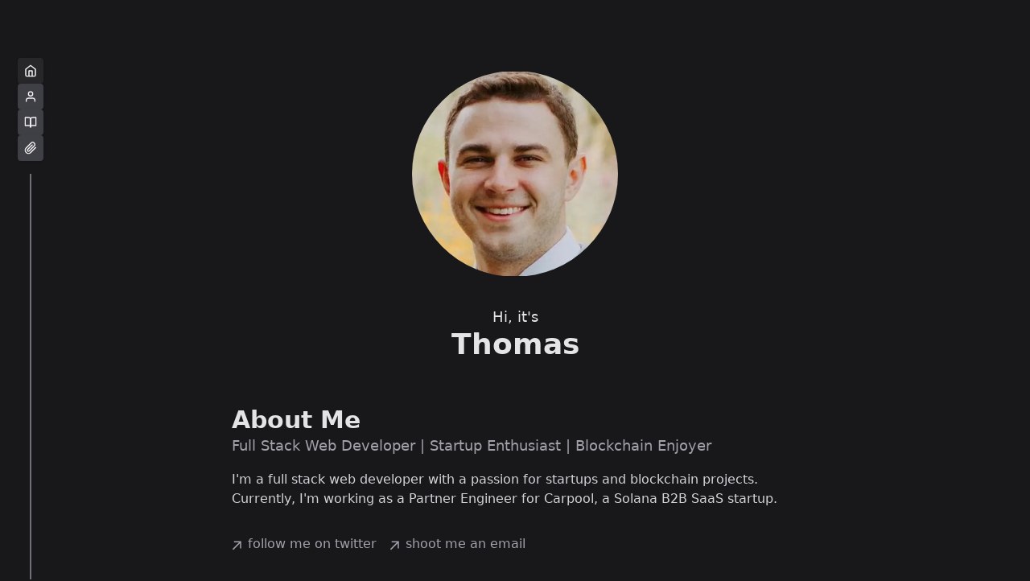

--- FILE ---
content_type: text/html; charset=utf-8
request_url: https://www.itsthomas.dev/
body_size: 2503
content:
<!DOCTYPE html><html lang="en"><head><meta charSet="utf-8"/><meta name="viewport" content="width=device-width"/><link rel="icon" href="/favicon.ico"/><title>Thomas&#x27;s Portfolio</title><meta name="description" content="Thomas Cadle&#x27;s development portfolio"/><meta name="theme-color" content="#27272a"/><meta property="og:site_name" content="Thomas&#x27;s Portfolio"/><link rel="preload" as="image" imageSrcSet="/_next/image?url=%2Fheadshot.png&amp;w=640&amp;q=75 640w, /_next/image?url=%2Fheadshot.png&amp;w=750&amp;q=75 750w, /_next/image?url=%2Fheadshot.png&amp;w=828&amp;q=75 828w, /_next/image?url=%2Fheadshot.png&amp;w=1080&amp;q=75 1080w, /_next/image?url=%2Fheadshot.png&amp;w=1200&amp;q=75 1200w, /_next/image?url=%2Fheadshot.png&amp;w=1920&amp;q=75 1920w, /_next/image?url=%2Fheadshot.png&amp;w=2048&amp;q=75 2048w, /_next/image?url=%2Fheadshot.png&amp;w=3840&amp;q=75 3840w" imageSizes="100vw"/><meta name="next-head-count" content="8"/><link rel="preload" href="/_next/static/css/a0c9219bc717a0b2.css" as="style"/><link rel="stylesheet" href="/_next/static/css/a0c9219bc717a0b2.css" data-n-g=""/><noscript data-n-css=""></noscript><script defer="" nomodule="" src="/_next/static/chunks/polyfills-c67a75d1b6f99dc8.js"></script><script src="/_next/static/chunks/webpack-b8f8d6679aaa5f42.js" defer=""></script><script src="/_next/static/chunks/framework-2c79e2a64abdb08b.js" defer=""></script><script src="/_next/static/chunks/main-62dff5cbfa58ac15.js" defer=""></script><script src="/_next/static/chunks/pages/_app-b44e863907bbcb2a.js" defer=""></script><script src="/_next/static/chunks/626-cb0392acd0cf43f1.js" defer=""></script><script src="/_next/static/chunks/675-ca33a57d0d06f583.js" defer=""></script><script src="/_next/static/chunks/pages/index-cc800ad766bb3d94.js" defer=""></script><script src="/_next/static/jjb0oTVzOYK_SCg9FQiD-/_buildManifest.js" defer=""></script><script src="/_next/static/jjb0oTVzOYK_SCg9FQiD-/_ssgManifest.js" defer=""></script></head><body><div id="__next"><div><main class="flex max-w-3xl flex-col bg-zinc-900 antialiased md:mt-8 md:flex-row lg:mx-auto lg:mt-12"><div class="fixed left-0 z-50 hidden h-full w-[6%] md:block lg:block"><div class="flex h-full min-h-full w-full flex-col items-center justify-start pt-6"><div class="flex flex-col gap-4"><div><button class="relative flex w-full items-center justify-center rounded bg-zinc-800 shadow duration-300 ease-in-out hover:scale-110 hover:bg-zinc-800 hover:shadow-xl focus:bg-zinc-800 dark:bg-zinc-700 dark:hover:bg-zinc-700 dark:focus:bg-zinc-700"><div class="p-2"><svg stroke="currentColor" fill="none" stroke-width="2" viewBox="0 0 24 24" stroke-linecap="round" stroke-linejoin="round" class="text-zinc-100" height="1rem" width="1rem" xmlns="http://www.w3.org/2000/svg"><path d="M3 9l9-7 9 7v11a2 2 0 0 1-2 2H5a2 2 0 0 1-2-2z"></path><polyline points="9 22 9 12 15 12 15 22"></polyline></svg></div></button></div><div><button class="relative flex w-full items-center justify-center rounded bg-zinc-700 shadow duration-300 ease-in-out hover:scale-110 hover:bg-zinc-800 hover:shadow-xl focus:bg-zinc-800 dark:bg-zinc-800 dark:hover:bg-zinc-700 dark:focus:bg-zinc-700"><div class="p-2"><svg stroke="currentColor" fill="none" stroke-width="2" viewBox="0 0 24 24" stroke-linecap="round" stroke-linejoin="round" class="text-zinc-100" height="1rem" width="1rem" xmlns="http://www.w3.org/2000/svg"><path d="M20 21v-2a4 4 0 0 0-4-4H8a4 4 0 0 0-4 4v2"></path><circle cx="12" cy="7" r="4"></circle></svg></div></button></div><div><button class="relative flex w-full items-center justify-center rounded bg-zinc-700 shadow duration-300 ease-in-out hover:scale-110 hover:bg-zinc-800 hover:shadow-xl focus:bg-zinc-800 dark:bg-zinc-800 dark:hover:bg-zinc-700 dark:focus:bg-zinc-700"><div class="p-2"><svg stroke="currentColor" fill="none" stroke-width="2" viewBox="0 0 24 24" stroke-linecap="round" stroke-linejoin="round" class="text-zinc-100" height="1rem" width="1rem" xmlns="http://www.w3.org/2000/svg"><path d="M2 3h6a4 4 0 0 1 4 4v14a3 3 0 0 0-3-3H2z"></path><path d="M22 3h-6a4 4 0 0 0-4 4v14a3 3 0 0 1 3-3h7z"></path></svg></div></button></div><div><button class="relative flex w-full items-center justify-center rounded bg-zinc-700 shadow duration-300 ease-in-out hover:scale-110 hover:bg-zinc-800 hover:shadow-xl focus:bg-zinc-800 dark:bg-zinc-800 dark:hover:bg-zinc-700 dark:focus:bg-zinc-700"><div class="p-2"><svg stroke="currentColor" fill="none" stroke-width="2" viewBox="0 0 24 24" stroke-linecap="round" stroke-linejoin="round" class="text-zinc-100" height="1rem" width="1rem" xmlns="http://www.w3.org/2000/svg"><path d="M21.44 11.05l-9.19 9.19a6 6 0 0 1-8.49-8.49l9.19-9.19a4 4 0 0 1 5.66 5.66l-9.2 9.19a2 2 0 0 1-2.83-2.83l8.49-8.48"></path></svg></div></button></div></div><div class="mt-4 h-full border-r-2 border-zinc-500 dark:border-zinc-800"></div></div></div><div class="fixed top-0 z-50 block w-full px-8 pt-4 md:hidden lg:hidden"><div class="flex h-full min-h-full min-w-full items-center justify-center gap-4 overflow-x-scroll rounded-lg bg-zinc-500/50 py-1 shadow-xl dark:bg-zinc-800/50"><div class="flex justify-evenly gap-4"><button class="flex h-12 w-full items-center justify-center px-2"><svg stroke="currentColor" fill="none" stroke-width="2" viewBox="0 0 24 24" stroke-linecap="round" stroke-linejoin="round" class="cursor-pointer rounded bg-zinc-800 py-2 text-zinc-100 shadow duration-300 ease-in-out hover:scale-110 hover:bg-zinc-800 hover:shadow-xl dark:bg-zinc-700 dark:hover:bg-zinc-700" height="2rem" width="2rem" xmlns="http://www.w3.org/2000/svg"><path d="M3 9l9-7 9 7v11a2 2 0 0 1-2 2H5a2 2 0 0 1-2-2z"></path><polyline points="9 22 9 12 15 12 15 22"></polyline></svg></button><button class="flex h-12 w-full items-center justify-center px-2"><svg stroke="currentColor" fill="none" stroke-width="2" viewBox="0 0 24 24" stroke-linecap="round" stroke-linejoin="round" class="cursor-pointer rounded bg-zinc-700 py-2 text-zinc-100 shadow duration-300 ease-in-out hover:scale-110 hover:bg-zinc-800 hover:shadow-xl dark:bg-zinc-800 dark:hover:bg-zinc-700" height="2rem" width="2rem" xmlns="http://www.w3.org/2000/svg"><path d="M20 21v-2a4 4 0 0 0-4-4H8a4 4 0 0 0-4 4v2"></path><circle cx="12" cy="7" r="4"></circle></svg></button><button class="flex h-12 w-full items-center justify-center px-2"><svg stroke="currentColor" fill="none" stroke-width="2" viewBox="0 0 24 24" stroke-linecap="round" stroke-linejoin="round" class="cursor-pointer rounded bg-zinc-700 py-2 text-zinc-100 shadow duration-300 ease-in-out hover:scale-110 hover:bg-zinc-800 hover:shadow-xl dark:bg-zinc-800 dark:hover:bg-zinc-700" height="2rem" width="2rem" xmlns="http://www.w3.org/2000/svg"><path d="M2 3h6a4 4 0 0 1 4 4v14a3 3 0 0 0-3-3H2z"></path><path d="M22 3h-6a4 4 0 0 0-4 4v14a3 3 0 0 1 3-3h7z"></path></svg></button><button class="flex h-12 w-full items-center justify-center px-2"><svg stroke="currentColor" fill="none" stroke-width="2" viewBox="0 0 24 24" stroke-linecap="round" stroke-linejoin="round" class="cursor-pointer rounded bg-zinc-700 py-2 text-zinc-100 shadow duration-300 ease-in-out hover:scale-110 hover:bg-zinc-800 hover:shadow-xl dark:bg-zinc-800 dark:hover:bg-zinc-700" height="2rem" width="2rem" xmlns="http://www.w3.org/2000/svg"><path d="M21.44 11.05l-9.19 9.19a6 6 0 0 1-8.49-8.49l9.19-9.19a4 4 0 0 1 5.66 5.66l-9.2 9.19a2 2 0 0 1-2.83-2.83l8.49-8.48"></path></svg></button></div></div></div><div class="mt-6 flex min-w-0 flex-auto flex-col px-2 md:mt-0 md:px-0"><div class="relative flex h-full w-full flex-col items-center justify-center p-8"><div class="mt-16 md:mt-2"><div class="relative"><div class="h-48 w-48 transition-transform duration-500 md:h-64 md:w-64"><img alt="front image" decoding="async" data-nimg="fill" class="absolute top-0 left-0 rounded-full transition-opacity duration-500 opacity-100" style="position:absolute;height:100%;width:100%;left:0;top:0;right:0;bottom:0;object-fit:contain;color:transparent" sizes="100vw" srcSet="/_next/image?url=%2Fheadshot.png&amp;w=640&amp;q=75 640w, /_next/image?url=%2Fheadshot.png&amp;w=750&amp;q=75 750w, /_next/image?url=%2Fheadshot.png&amp;w=828&amp;q=75 828w, /_next/image?url=%2Fheadshot.png&amp;w=1080&amp;q=75 1080w, /_next/image?url=%2Fheadshot.png&amp;w=1200&amp;q=75 1200w, /_next/image?url=%2Fheadshot.png&amp;w=1920&amp;q=75 1920w, /_next/image?url=%2Fheadshot.png&amp;w=2048&amp;q=75 2048w, /_next/image?url=%2Fheadshot.png&amp;w=3840&amp;q=75 3840w" src="/_next/image?url=%2Fheadshot.png&amp;w=3840&amp;q=75"/><img alt="back image" loading="lazy" decoding="async" data-nimg="fill" class="absolute top-0 left-0 rounded-full transition-opacity duration-500 opacity-0" style="position:absolute;height:100%;width:100%;left:0;top:0;right:0;bottom:0;object-fit:contain;color:transparent" sizes="100vw" srcSet="/_next/image?url=%2Fpunk.png&amp;w=640&amp;q=75 640w, /_next/image?url=%2Fpunk.png&amp;w=750&amp;q=75 750w, /_next/image?url=%2Fpunk.png&amp;w=828&amp;q=75 828w, /_next/image?url=%2Fpunk.png&amp;w=1080&amp;q=75 1080w, /_next/image?url=%2Fpunk.png&amp;w=1200&amp;q=75 1200w, /_next/image?url=%2Fpunk.png&amp;w=1920&amp;q=75 1920w, /_next/image?url=%2Fpunk.png&amp;w=2048&amp;q=75 2048w, /_next/image?url=%2Fpunk.png&amp;w=3840&amp;q=75 3840w" src="/_next/image?url=%2Fpunk.png&amp;w=3840&amp;q=75"/></div><h1 class="pointer-events-none absolute top-48 left-0 right-0 mt-6 text-center text-4xl font-extrabold text-zinc-200 md:top-64"><span class="text-sm font-medium md:text-lg ">Hi, it&#x27;s</span><br/> <!-- -->Thomas</h1></div></div><div class="relative mt-40"><h2 class="m-0 text-3xl font-extrabold text-zinc-200">About Me</h2><p class="m-0 mb-4 text-lg text-zinc-400">Full Stack Web Developer | Startup Enthusiast | Blockchain Enjoyer</p><p class="text-md m-0 text-zinc-300">I&#x27;m a full stack web developer with a passion for startups and blockchain projects. Currently, I&#x27;m working as a Partner Engineer for Carpool, a Solana B2B SaaS startup.</p><ul class="font-sm mt-8 flex flex-col space-x-0 space-y-2 text-zinc-400 md:flex-row md:space-x-4 md:space-y-0"><li><a class="flex items-center transition-all hover:text-neutral-200" rel="noopener noreferrer" target="_blank" href="https://twitter.com/blockchief"><svg class="mr-2" width="12" height="12" viewBox="0 0 12 12" fill="none" xmlns="http://www.w3.org/2000/svg"><path d="M2.07102 11.3494L0.963068 10.2415L9.2017 1.98864H2.83807L2.85227 0.454545H11.8438V9.46023H10.2955L10.3097 3.09659L2.07102 11.3494Z" fill="currentColor"></path></svg><p class="h-7">follow me on twitter</p></a></li><li><a class="flex items-center transition-all hover:text-neutral-200" rel="noopener noreferrer" target="_blank" href="mailto:thomas@blockstop.xyz?subject=Let&#x27;s%20Work%20Together"><svg class="mr-2" width="12" height="12" viewBox="0 0 12 12" fill="none" xmlns="http://www.w3.org/2000/svg"><path d="M2.07102 11.3494L0.963068 10.2415L9.2017 1.98864H2.83807L2.85227 0.454545H11.8438V9.46023H10.2955L10.3097 3.09659L2.07102 11.3494Z" fill="currentColor"></path></svg><p class="h-7">shoot me an email</p></a></li></ul></div></div></div></main></div></div><script id="__NEXT_DATA__" type="application/json">{"props":{"pageProps":{}},"page":"/","query":{},"buildId":"jjb0oTVzOYK_SCg9FQiD-","nextExport":true,"autoExport":true,"isFallback":false,"locale":"en","locales":["en"],"defaultLocale":"en","scriptLoader":[]}</script></body></html>

--- FILE ---
content_type: application/javascript; charset=utf-8
request_url: https://www.itsthomas.dev/_next/static/jjb0oTVzOYK_SCg9FQiD-/_buildManifest.js
body_size: 251
content:
self.__BUILD_MANIFEST=function(s,a){return{__rewrites:{beforeFiles:[],afterFiles:[],fallback:[]},"/":[s,a,"static/chunks/pages/index-cc800ad766bb3d94.js"],"/_error":["static/chunks/pages/_error-e4f561a102d9bb14.js"],"/about":[s,"static/chunks/pages/about-12d9a01be8081373.js"],"/links":["static/chunks/d0447323-9fc0f70b067fd920.js",s,"static/chunks/pages/links-75fc24d8b058ff51.js"],"/portfolio":[s,a,"static/chunks/pages/portfolio-79442730518479c3.js"],sortedPages:["/","/_app","/_error","/about","/links","/portfolio"]}}("static/chunks/626-cb0392acd0cf43f1.js","static/chunks/675-ca33a57d0d06f583.js"),self.__BUILD_MANIFEST_CB&&self.__BUILD_MANIFEST_CB();

--- FILE ---
content_type: application/javascript; charset=utf-8
request_url: https://www.itsthomas.dev/_next/static/chunks/pages/_app-b44e863907bbcb2a.js
body_size: 30
content:
(self.webpackChunk_N_E=self.webpackChunk_N_E||[]).push([[888],{6840:function(n,u,t){(window.__NEXT_P=window.__NEXT_P||[]).push(["/_app",function(){return t(2957)}])},2957:function(n,u,t){"use strict";t.r(u);var _=t(5893);t(5759);let e=n=>{let{Component:u,pageProps:t}=n;return(0,_.jsx)(u,{...t})};u.default=e},5759:function(){}},function(n){var u=function(u){return n(n.s=u)};n.O(0,[774,179],function(){return u(6840),u(387)}),_N_E=n.O()}]);

--- FILE ---
content_type: application/javascript; charset=utf-8
request_url: https://www.itsthomas.dev/_next/static/chunks/pages/index-cc800ad766bb3d94.js
body_size: 2615
content:
(self.webpackChunk_N_E=self.webpackChunk_N_E||[]).push([[405],{4184:function(e,t){var s;/*!
	Copyright (c) 2018 Jed Watson.
	Licensed under the MIT License (MIT), see
	http://jedwatson.github.io/classnames
*/!function(){"use strict";var n={}.hasOwnProperty;function l(){for(var e=[],t=0;t<arguments.length;t++){var s=arguments[t];if(s){var r=typeof s;if("string"===r||"number"===r)e.push(s);else if(Array.isArray(s)){if(s.length){var i=l.apply(null,s);i&&e.push(i)}}else if("object"===r){if(s.toString!==Object.prototype.toString&&!s.toString.toString().includes("[native code]")){e.push(s.toString());continue}for(var a in s)n.call(s,a)&&s[a]&&e.push(a)}}}return e.join(" ")}e.exports?(l.default=l,e.exports=l):void 0!==(s=(function(){return l}).apply(t,[]))&&(e.exports=s)}()},8312:function(e,t,s){(window.__NEXT_P=window.__NEXT_P||[]).push(["/",function(){return s(4980)}])},2582:function(e,t,s){"use strict";s.d(t,{Z:function(){return f}});var n=s(5893),l=s(9008),r=s.n(l),i=s(1163),a=s(6893),o=s(7294),c=s(1606),u=s(2010);let d=[{name:"Home",slug:"/",icon:a.m6D},{name:"About",slug:"/about",icon:a.fzv},{name:"Portfolio",slug:"/portfolio",icon:a.hbr},{name:"Links",slug:"/links",icon:a.UH}];function m(e){let{path:t}=e,s=(0,i.useRouter)(),{theme:l,setTheme:r}=(0,u.F)(),{query:a}=(0,c.useKBar)(),[m,h]=(0,o.useState)(!1),[x,f]=(0,o.useState)([!1,!1,!1,!1,!1,!1,!1]);return(0,o.useEffect)(()=>{h(!0)},[]),(0,n.jsxs)("div",{className:"flex h-full min-h-full w-full flex-col items-center justify-start pt-6",children:[(0,n.jsx)("div",{className:"flex flex-col gap-4",children:d.map((e,l)=>(0,n.jsx)("div",{children:t===e.slug?(0,n.jsxs)("button",{className:"relative flex w-full items-center justify-center rounded bg-zinc-800 shadow duration-300 ease-in-out hover:scale-110 hover:bg-zinc-800 hover:shadow-xl focus:bg-zinc-800 dark:bg-zinc-700 dark:hover:bg-zinc-700 dark:focus:bg-zinc-700",onMouseLeave:()=>{let e=[...x];e[l]=!1,f(e)},onMouseEnter:()=>{let e=[...x];e[l]=!0,f(e)},onClick:()=>s.push(e.slug),children:[(0,n.jsx)("div",{className:"p-2",children:(0,n.jsx)(e.icon,{size:"1rem",className:"text-zinc-100"})}),x[l]&&(0,n.jsx)("span",{className:"absolute left-10 min-w-full rounded bg-zinc-800 p-[0.62rem] text-[0.75rem] leading-none text-zinc-200 shadow-xl dark:bg-zinc-700",children:e.name})]},l):(0,n.jsxs)("button",{className:"relative flex w-full items-center justify-center rounded bg-zinc-700 shadow duration-300 ease-in-out hover:scale-110 hover:bg-zinc-800 hover:shadow-xl focus:bg-zinc-800 dark:bg-zinc-800 dark:hover:bg-zinc-700 dark:focus:bg-zinc-700",onMouseLeave:()=>{let e=[...x];e[l]=!1,f(e)},onMouseEnter:()=>{let e=[...x];e[l]=!0,f(e)},onClick:()=>s.push(e.slug),children:[(0,n.jsx)("div",{className:"p-2",children:(0,n.jsx)(e.icon,{size:"1rem",className:"text-zinc-100"})}),x[l]&&(0,n.jsx)("span",{className:"absolute left-10 rounded bg-zinc-800 p-[0.62rem] text-[0.75rem] leading-none text-zinc-200 shadow-xl dark:bg-zinc-700",children:e.name})]},l)},e.slug))}),(0,n.jsx)("div",{className:"mt-4 h-full border-r-2 border-zinc-500 dark:border-zinc-800"})]})}let h=[{name:"Home",slug:"/",icon:a.m6D},{name:"About",slug:"/about",icon:a.fzv},{name:"Portfolio",slug:"/portfolio",icon:a.hbr},{name:"Links",slug:"/links",icon:a.UH}];function x(e){let{path:t}=e,{query:s}=(0,c.useKBar)(),l=(0,i.useRouter)(),{theme:r,setTheme:a}=(0,u.F)(),[d,m]=(0,o.useState)(!1);return(0,o.useEffect)(()=>m(!0),[]),(0,n.jsx)("div",{className:"flex h-full min-h-full min-w-full items-center justify-center gap-4 overflow-x-scroll rounded-lg bg-zinc-500/50 py-1 shadow-xl dark:bg-zinc-800/50",children:(0,n.jsx)("div",{className:"flex justify-evenly gap-4",children:h.map((e,s)=>(0,n.jsx)("button",{className:"flex h-12 w-full items-center justify-center px-2",children:t===e.slug?(0,n.jsx)(e.icon,{size:"2rem",className:"cursor-pointer rounded bg-zinc-800 py-2 text-zinc-100 shadow duration-300 ease-in-out hover:scale-110 hover:bg-zinc-800 hover:shadow-xl dark:bg-zinc-700 dark:hover:bg-zinc-700",onClick:()=>l.push(e.slug)}):(0,n.jsx)(e.icon,{size:"2rem",className:"cursor-pointer rounded bg-zinc-700 py-2 text-zinc-100 shadow duration-300 ease-in-out hover:scale-110 hover:bg-zinc-800 hover:shadow-xl dark:bg-zinc-800 dark:hover:bg-zinc-700",onClick:()=>l.push(e.slug)})},s))})})}function f(e){let{children:t,description:s,image:l}=e,a=(0,i.useRouter)(),o=a.route;return(0,n.jsxs)("div",{children:[(0,n.jsxs)(r(),{children:[(0,n.jsx)("title",{children:"/"===o?"Thomas's Portfolio":"Thomas's Portfolio - ".concat(o.slice(1))}),(0,n.jsx)("meta",{name:"description",content:s}),(0,n.jsx)("meta",{name:"theme-color",content:"#27272a"}),(0,n.jsx)("meta",{property:"og:site_name",content:"Thomas's Portfolio"})]}),(0,n.jsxs)("main",{className:"flex max-w-3xl flex-col bg-zinc-900 antialiased md:mt-8 md:flex-row lg:mx-auto lg:mt-12",children:[(0,n.jsx)("div",{className:"fixed left-0 z-50 hidden h-full w-[6%] md:block lg:block",children:(0,n.jsx)(m,{path:o})}),(0,n.jsx)("div",{className:"fixed top-0 z-50 block w-full px-8 pt-4 md:hidden lg:hidden",children:(0,n.jsx)(x,{path:o})}),(0,n.jsx)("div",{className:"mt-6 flex min-w-0 flex-auto flex-col px-2 md:mt-0 md:px-0",children:t})]})]})}},4980:function(e,t,s){"use strict";s.r(t),s.d(t,{default:function(){return x}});var n=s(5893),l=s(9008),r=s.n(l),i=s(7294),a=s(5675),o=s.n(a),c=s(4184),u=s.n(c);let d=e=>{let{frontImageUrl:t,backImageUrl:s}=e,[l,r]=(0,i.useState)(!0),[a,c]=(0,i.useState)("Thomas");return(0,i.useEffect)(()=>{let e=setInterval(()=>{r(e=>(e?c("Blockchief"):c("Thomas"),!e))},2500);return()=>clearInterval(e)},[]),(0,n.jsxs)("div",{className:"relative",children:[(0,n.jsxs)("div",{className:u()("h-48 w-48 transition-transform duration-500 md:h-64 md:w-64",{"-rotate-y-180":!l}),children:[(0,n.jsx)(o(),{src:t,alt:"front image",priority:!0,layout:"fill",objectFit:"contain",className:u()("absolute top-0 left-0 rounded-full transition-opacity duration-500",{"opacity-100":l,"opacity-0":!l})}),(0,n.jsx)(o(),{src:s,alt:"back image",layout:"fill",objectFit:"contain",className:u()("absolute top-0 left-0 rounded-full transition-opacity duration-500",{"opacity-0":l,"opacity-100":!l})})]}),(0,n.jsxs)("h1",{className:"pointer-events-none absolute top-48 left-0 right-0 mt-6 text-center text-4xl font-extrabold text-zinc-200 md:top-64",children:[(0,n.jsx)("span",{className:"text-sm font-medium md:text-lg ",children:"Hi, it's"}),(0,n.jsx)("br",{})," ",a]})]})};var m=s(2582);let h=()=>(0,n.jsxs)(n.Fragment,{children:[(0,n.jsx)(r(),{children:(0,n.jsx)("link",{rel:"icon",href:"/favicon.ico"})}),(0,n.jsx)(m.Z,{description:"Thomas Cadle's development portfolio",children:(0,n.jsxs)("div",{className:"relative flex h-full w-full flex-col items-center justify-center p-8",children:[(0,n.jsx)("div",{className:"mt-16 md:mt-2",children:(0,n.jsx)(d,{frontImageUrl:"/headshot.png",backImageUrl:"/punk.png"})}),(0,n.jsxs)("div",{className:"relative mt-40",children:[(0,n.jsx)("h2",{className:"m-0 text-3xl font-extrabold text-zinc-200",children:"About Me"}),(0,n.jsx)("p",{className:"m-0 mb-4 text-lg text-zinc-400",children:"Full Stack Web Developer | Startup Enthusiast | Blockchain Enjoyer"}),(0,n.jsx)("p",{className:"text-md m-0 text-zinc-300",children:"I'm a full stack web developer with a passion for startups and blockchain projects. Currently, I'm working as a Partner Engineer for Carpool, a Solana B2B SaaS startup."}),(0,n.jsxs)("ul",{className:"font-sm mt-8 flex flex-col space-x-0 space-y-2 text-zinc-400 md:flex-row md:space-x-4 md:space-y-0",children:[(0,n.jsx)("li",{children:(0,n.jsxs)("a",{className:"flex items-center transition-all hover:text-neutral-200",rel:"noopener noreferrer",target:"_blank",href:"https://twitter.com/blockchief",children:[(0,n.jsx)("svg",{className:"mr-2",width:"12",height:"12",viewBox:"0 0 12 12",fill:"none",xmlns:"http://www.w3.org/2000/svg",children:(0,n.jsx)("path",{d:"M2.07102 11.3494L0.963068 10.2415L9.2017 1.98864H2.83807L2.85227 0.454545H11.8438V9.46023H10.2955L10.3097 3.09659L2.07102 11.3494Z",fill:"currentColor"})}),(0,n.jsx)("p",{className:"h-7",children:"follow me on twitter"})]})}),(0,n.jsx)("li",{children:(0,n.jsxs)("a",{className:"flex items-center transition-all hover:text-neutral-200",rel:"noopener noreferrer",target:"_blank",href:"mailto:thomas@blockstop.xyz?subject=Let's%20Work%20Together",children:[(0,n.jsx)("svg",{className:"mr-2",width:"12",height:"12",viewBox:"0 0 12 12",fill:"none",xmlns:"http://www.w3.org/2000/svg",children:(0,n.jsx)("path",{d:"M2.07102 11.3494L0.963068 10.2415L9.2017 1.98864H2.83807L2.85227 0.454545H11.8438V9.46023H10.2955L10.3097 3.09659L2.07102 11.3494Z",fill:"currentColor"})}),(0,n.jsx)("p",{className:"h-7",children:"shoot me an email"})]})})]})]})]})})]});var x=h}},function(e){e.O(0,[626,675,774,888,179],function(){return e(e.s=8312)}),_N_E=e.O()}]);

--- FILE ---
content_type: application/javascript; charset=utf-8
request_url: https://www.itsthomas.dev/_next/static/chunks/626-cb0392acd0cf43f1.js
body_size: 13344
content:
(self.webpackChunk_N_E=self.webpackChunk_N_E||[]).push([[626],{859:function(t,e,n){"use strict";function r(){return(r=Object.assign?Object.assign.bind():function(t){for(var e=1;e<arguments.length;e++){var n=arguments[e];for(var r in n)Object.prototype.hasOwnProperty.call(n,r)&&(t[r]=n[r])}return t}).apply(this,arguments)}n.r(e),n.d(e,{Portal:function(){return f},Root:function(){return d}});var i=n(7294),o=n(3935);let u=(0,i.forwardRef)((t,e)=>{let{children:n,...o}=t,u=i.Children.toArray(n),c=u.find(s);if(c){let t=c.props.children,n=u.map(e=>e!==c?e:i.Children.count(t)>1?i.Children.only(null):(0,i.isValidElement)(t)?t.props.children:null);return(0,i.createElement)(a,r({},o,{ref:e}),(0,i.isValidElement)(t)?(0,i.cloneElement)(t,void 0,n):null)}return(0,i.createElement)(a,r({},o,{ref:e}),n)});u.displayName="Slot";let a=(0,i.forwardRef)((t,e)=>{let{children:n,...r}=t;return(0,i.isValidElement)(n)?(0,i.cloneElement)(n,{...function(t,e){let n={...e};for(let r in e){let i=t[r],o=e[r],u=/^on[A-Z]/.test(r);u?i&&o?n[r]=(...t)=>{o(...t),i(...t)}:i&&(n[r]=i):"style"===r?n[r]={...i,...o}:"className"===r&&(n[r]=[i,o].filter(Boolean).join(" "))}return{...t,...n}}(r,n.props),ref:function(...t){return e=>t.forEach(t=>{var n;"function"==typeof(n=t)?n(e):null!=n&&(n.current=e)})}(e,n.ref)}):i.Children.count(n)>1?i.Children.only(null):null});a.displayName="SlotClone";let c=({children:t})=>(0,i.createElement)(i.Fragment,null,t);function s(t){return(0,i.isValidElement)(t)&&t.type===c}let l=["a","button","div","h2","h3","img","label","li","nav","ol","p","span","svg","ul"].reduce((t,e)=>{let n=(0,i.forwardRef)((t,n)=>{let{asChild:o,...a}=t,c=o?u:e;return(0,i.useEffect)(()=>{window[Symbol.for("radix-ui")]=!0},[]),(0,i.createElement)(c,r({},a,{ref:n}))});return n.displayName=`Primitive.${e}`,{...t,[e]:n}},{}),f=(0,i.forwardRef)((t,e)=>{var n;let{container:u=null==globalThis?void 0:null===(n=globalThis.document)||void 0===n?void 0:n.body,...a}=t;return u?o.createPortal((0,i.createElement)(l.div,r({},a,{ref:e})),u):null}),d=f},8382:function(t){var e=/[\\\/\-_+.# \t"@\[\(\{&]/,n=/[\\\/\-_+.# \t"@\[\(\{&]/g;t.exports=function(t,r){return function t(r,i,o,u,a,c){if(c===i.length)return a===r.length?1:.99;for(var s,l,f,d=u.charAt(c),v=o.indexOf(d,a),h=0;v>=0;)(s=t(r,i,o,u,v+1,c+1))>h&&(v===a?s*=1:e.test(r.charAt(v-1))?(s*=.9,(f=r.slice(a,v-1).match(n))&&a>0&&(s*=Math.pow(.999,f.length))):e.test(r.slice(a,v-1))?(s*=0,a>0&&(s*=Math.pow(.999,v-a))):(s*=.3,a>0&&(s*=Math.pow(.999,v-a))),r.charAt(v)!==i.charAt(c)&&(s*=.9999)),s<.1&&o.charAt(v-1)===u.charAt(c+1)&&o.charAt(v-1)!==u.charAt(c)&&.1*(l=t(r,i,o,u,v+1,c+2))>s&&(s=.1*l),s>h&&(h=s),v=o.indexOf(d,v+1);return h}(t,r,t.toLowerCase(),r.toLowerCase(),0,0)}},8367:function(t,e){!function(t){"use strict";var e="function"==typeof WeakSet,n=Object.keys;function r(t,e){return t===e||t!=t&&e!=e}function i(t){return t.constructor===Object||null==t.constructor}function o(t){return!!t&&"function"==typeof t.then}function u(t){return!!(t&&t.$$typeof)}var a=e?function(){return new WeakSet}:function(){var t=[];return{add:function(e){t.push(e)},has:function(e){return -1!==t.indexOf(e)}}};function c(t){return function(e){var n=t||e;return function(t,e,r){void 0===r&&(r=a());var i=!!t&&"object"==typeof t,o=!!e&&"object"==typeof e;if(i||o){var u=i&&r.has(t),c=o&&r.has(e);if(u||c)return u&&c;i&&r.add(t),o&&r.add(e)}return n(t,e,r)}}}var s=Function.prototype.bind.call(Function.prototype.call,Object.prototype.hasOwnProperty);function l(t,e,r,i){var o=n(t),a=o.length;if(n(e).length!==a)return!1;if(a)for(var c=void 0;a-- >0;){if("_owner"===(c=o[a])){var l=u(t),f=u(e);if((l||f)&&l!==f)return!1}if(!s(e,c)||!r(t[c],e[c],i))return!1}return!0}var f="function"==typeof Map,d="function"==typeof Set;function v(t){var e="function"==typeof t?t(n):n;function n(t,n,u){if(t===n)return!0;if(t&&n&&"object"==typeof t&&"object"==typeof n){if(i(t)&&i(n))return l(t,n,e,u);var a=Array.isArray(t),c=Array.isArray(n);return a||c?a===c&&function(t,e,n,r){var i=t.length;if(e.length!==i)return!1;for(;i-- >0;)if(!n(t[i],e[i],r))return!1;return!0}(t,n,e,u):(a=t instanceof Date,c=n instanceof Date,a||c)?a===c&&r(t.getTime(),n.getTime()):(a=t instanceof RegExp,c=n instanceof RegExp,a||c)?a===c&&t.source===n.source&&t.global===n.global&&t.ignoreCase===n.ignoreCase&&t.multiline===n.multiline&&t.unicode===n.unicode&&t.sticky===n.sticky&&t.lastIndex===n.lastIndex:o(t)||o(n)?t===n:f&&(a=t instanceof Map,c=n instanceof Map,a||c)?a===c&&function(t,e,n,r){var i=t.size===e.size;if(i&&t.size){var o={};t.forEach(function(t,u){if(i){var a=!1,c=0;e.forEach(function(e,i){!a&&!o[c]&&(a=n(u,i,r)&&n(t,e,r))&&(o[c]=!0),c++}),i=a}})}return i}(t,n,e,u):d&&(a=t instanceof Set,c=n instanceof Set,a||c)?a===c&&function(t,e,n,r){var i=t.size===e.size;if(i&&t.size){var o={};t.forEach(function(t){if(i){var u=!1,a=0;e.forEach(function(e){!u&&!o[a]&&(u=n(t,e,r))&&(o[a]=!0),a++}),i=u}})}return i}(t,n,e,u):l(t,n,e,u)}return t!=t&&n!=n}return n}var h=v(),p=v(function(){return r}),m=v(c()),y=v(c(r));t.circularDeepEqual=m,t.circularShallowEqual=y,t.createCustomEqual=v,t.deepEqual=h,t.sameValueZeroEqual=r,t.shallowEqual=p,Object.defineProperty(t,"__esModule",{value:!0})}(e)},1400:function(t,e,n){"use strict";var r=this&&this.__createBinding||(Object.create?function(t,e,n,r){void 0===r&&(r=n),Object.defineProperty(t,r,{enumerable:!0,get:function(){return e[n]}})}:function(t,e,n,r){void 0===r&&(r=n),t[r]=e[n]}),i=this&&this.__setModuleDefault||(Object.create?function(t,e){Object.defineProperty(t,"default",{enumerable:!0,value:e})}:function(t,e){t.default=e}),o=this&&this.__importStar||function(t){if(t&&t.__esModule)return t;var e={};if(null!=t)for(var n in t)"default"!==n&&Object.prototype.hasOwnProperty.call(t,n)&&r(e,t,n);return i(e,t),e},u=this&&this.__importDefault||function(t){return t&&t.__esModule?t:{default:t}};Object.defineProperty(e,"__esModule",{value:!0}),e.InternalEvents=void 0;var a=o(n(7294)),c=u(n(1250)),s=n(444),l=n(4583),f=n(3564);e.InternalEvents=function(){var t,e,n,r,i,o,u,v,h,p,m,y,g,b,O,_,w,S,j,P,k,M;return r=(n=(0,l.useKBar)(function(t){return{visualState:t.visualState,showing:t.visualState!==s.VisualState.hidden}})).query,i=n.options,o=n.visualState,u=n.showing,a.useEffect(function(){var t,e=i.toggleShortcut||"$mod+k",n=(0,c.default)(window,((t={})[e]=function(t){var e,n,o,a;t.defaultPrevented||(t.preventDefault(),r.toggle(),u?null===(n=null===(e=i.callbacks)||void 0===e?void 0:e.onClose)||void 0===n||n.call(e):null===(a=null===(o=i.callbacks)||void 0===o?void 0:o.onOpen)||void 0===a||a.call(o))},t.Escape=function(t){var e,n;u&&(t.stopPropagation(),t.preventDefault(),null===(n=null===(e=i.callbacks)||void 0===e?void 0:e.onClose)||void 0===n||n.call(e)),r.setVisualState(function(t){return t===s.VisualState.hidden||t===s.VisualState.animatingOut?t:s.VisualState.animatingOut})},t));return function(){n()}},[i.callbacks,i.toggleShortcut,r,u]),v=a.useRef(),h=a.useCallback(function(t){var e,n,o=0;t===s.VisualState.animatingIn&&(o=(null===(e=i.animations)||void 0===e?void 0:e.enterMs)||0),t===s.VisualState.animatingOut&&(o=(null===(n=i.animations)||void 0===n?void 0:n.exitMs)||0),clearTimeout(v.current),v.current=setTimeout(function(){var e=!1;r.setVisualState(function(){var n=t===s.VisualState.animatingIn?s.VisualState.showing:s.VisualState.hidden;return n===s.VisualState.hidden&&(e=!0),n}),e&&r.setCurrentRootAction(null)},o)},[null===(t=i.animations)||void 0===t?void 0:t.enterMs,null===(e=i.animations)||void 0===e?void 0:e.exitMs,r]),a.useEffect(function(){switch(o){case s.VisualState.animatingIn:case s.VisualState.animatingOut:h(o)}},[h,o]),m=(p=(0,l.useKBar)(function(t){return{visualState:t.visualState}})).visualState,y=p.options,a.useEffect(function(){if(!y.disableDocumentLock){if(m===s.VisualState.animatingIn){if(document.body.style.overflow="hidden",!y.disableScrollbarManagement){var t=(0,f.getScrollbarWidth)(),e=getComputedStyle(document.body)["margin-right"];e&&(t+=Number(e.replace(/\D/g,""))),document.body.style.marginRight=t+"px"}}else m!==s.VisualState.hidden||(document.body.style.removeProperty("overflow"),y.disableScrollbarManagement||document.body.style.removeProperty("margin-right"))}},[y.disableDocumentLock,y.disableScrollbarManagement,m]),b=(g=(0,l.useKBar)(function(t){return{actions:t.actions,open:t.visualState===s.VisualState.showing}})).actions,O=g.query,_=g.open,w=g.options,a.useEffect(function(){if(!_){for(var t,e=Object.keys(b).map(function(t){return b[t]}),n=[],r=0;r<e.length;r++){var i=e[r];(null===(t=i.shortcut)||void 0===t?void 0:t.length)&&n.push(i)}n=n.sort(function(t,e){return e.shortcut.join(" ").length-t.shortcut.join(" ").length});for(var o={},u=function(t){var e;o[t.shortcut.join(" ")]=(e=function(e){var n,r,i,o,u,a;(0,f.shouldRejectKeystrokes)()||(e.preventDefault(),(null===(n=t.children)||void 0===n?void 0:n.length)?(O.setCurrentRootAction(t.id),O.toggle(),null===(i=null===(r=w.callbacks)||void 0===r?void 0:r.onOpen)||void 0===i||i.call(r)):(null===(o=t.command)||void 0===o||o.perform(),null===(a=null===(u=w.callbacks)||void 0===u?void 0:u.onSelectAction)||void 0===a||a.call(u,t)))},function(t){d.has(t)||(e(t),d.add(t))})},a=0,s=n;a<s.length;a++){var i=s[a];u(i)}var l=(0,c.default)(window,o,{timeout:400});return function(){l()}}},[b,_,w.callbacks,O]),S=a.useRef(!0),P=(j=(0,l.useKBar)(function(t){return{isShowing:t.visualState===s.VisualState.showing||t.visualState===s.VisualState.animatingIn}})).isShowing,k=j.query,M=a.useRef(null),a.useEffect(function(){if(S.current){S.current=!1;return}if(P){M.current=document.activeElement;return}var t=document.activeElement;(null==t?void 0:t.tagName.toLowerCase())==="input"&&t.blur();var e=M.current;e&&e!==t&&e.focus()},[P]),a.useEffect(function(){function t(t){var e=k.getInput();t.target!==e&&e.focus()}if(P)return window.addEventListener("keydown",t),function(){window.removeEventListener("keydown",t)}},[P,k]),null};var d=new WeakSet},2954:function(t,e,n){"use strict";var r=this&&this.__assign||function(){return(r=Object.assign||function(t){for(var e,n=1,r=arguments.length;n<r;n++)for(var i in e=arguments[n])Object.prototype.hasOwnProperty.call(e,i)&&(t[i]=e[i]);return t}).apply(this,arguments)},i=this&&this.__createBinding||(Object.create?function(t,e,n,r){void 0===r&&(r=n),Object.defineProperty(t,r,{enumerable:!0,get:function(){return e[n]}})}:function(t,e,n,r){void 0===r&&(r=n),t[r]=e[n]}),o=this&&this.__setModuleDefault||(Object.create?function(t,e){Object.defineProperty(t,"default",{enumerable:!0,value:e})}:function(t,e){t.default=e}),u=this&&this.__importStar||function(t){if(t&&t.__esModule)return t;var e={};if(null!=t)for(var n in t)"default"!==n&&Object.prototype.hasOwnProperty.call(t,n)&&i(e,t,n);return o(e,t),e};Object.defineProperty(e,"__esModule",{value:!0}),e.KBarAnimator=void 0;var a=u(n(7294)),c=n(444),s=n(4583),l=n(3564),f=[{opacity:0,transform:"scale(.99)"},{opacity:1,transform:"scale(1.01)"},{opacity:1,transform:"scale(1)"}],d=[{transform:"scale(1)"},{transform:"scale(.98)"},{transform:"scale(1)"}];e.KBarAnimator=function(t){var e,n,i=t.children,o=t.style,u=t.className,v=(0,s.useKBar)(function(t){return{visualState:t.visualState,currentRootActionId:t.currentRootActionId}}),h=v.visualState,p=v.currentRootActionId,m=v.query,y=v.options,g=a.useRef(null),b=a.useRef(null),O=(null===(e=null==y?void 0:y.animations)||void 0===e?void 0:e.enterMs)||0,_=(null===(n=null==y?void 0:y.animations)||void 0===n?void 0:n.exitMs)||0;a.useEffect(function(){if(h!==c.VisualState.showing){var t=h===c.VisualState.animatingIn?O:_,e=g.current;null==e||e.animate(f,{duration:t,easing:h===c.VisualState.animatingOut?"ease-in":"ease-out",direction:h===c.VisualState.animatingOut?"reverse":"normal",fill:"forwards"})}},[y,h,O,_]);var w=a.useRef();a.useEffect(function(){if(h===c.VisualState.showing){var t=g.current,e=b.current;if(t&&e){var n=new ResizeObserver(function(e){for(var n=0;n<e.length;n++){var r=e[n].contentRect;w.current||(w.current=r.height),t.animate([{height:w.current+"px"},{height:r.height+"px"}],{duration:O/2,easing:"ease-out",fill:"forwards"}),w.current=r.height}});return n.observe(e),function(){n.unobserve(e)}}}},[h,y,O,_]);var S=a.useRef(!0);return a.useEffect(function(){if(S.current){S.current=!1;return}var t=g.current;t&&t.animate(d,{duration:O,easing:"ease-out"})},[p,O]),(0,l.useOuterClick)(g,function(){var t,e;m.setVisualState(c.VisualState.animatingOut),null===(e=null===(t=y.callbacks)||void 0===t?void 0:t.onClose)||void 0===e||e.call(t)}),a.createElement("div",{ref:g,style:r(r(r({},f[0]),o),{pointerEvents:"auto"}),className:u},a.createElement("div",{ref:b},i))}},2048:function(t,e,n){"use strict";var r=this&&this.__createBinding||(Object.create?function(t,e,n,r){void 0===r&&(r=n),Object.defineProperty(t,r,{enumerable:!0,get:function(){return e[n]}})}:function(t,e,n,r){void 0===r&&(r=n),t[r]=e[n]}),i=this&&this.__setModuleDefault||(Object.create?function(t,e){Object.defineProperty(t,"default",{enumerable:!0,value:e})}:function(t,e){t.default=e}),o=this&&this.__importStar||function(t){if(t&&t.__esModule)return t;var e={};if(null!=t)for(var n in t)"default"!==n&&Object.prototype.hasOwnProperty.call(t,n)&&r(e,t,n);return i(e,t),e};Object.defineProperty(e,"__esModule",{value:!0}),e.KBarProvider=e.KBarContext=void 0;var u=n(6317),a=o(n(7294)),c=n(1400);e.KBarContext=a.createContext({}),e.KBarProvider=function(t){var n=(0,u.useStore)(t);return a.createElement(e.KBarContext.Provider,{value:n},a.createElement(c.InternalEvents,null),t.children)}},5585:function(t,e,n){"use strict";var r=this&&this.__createBinding||(Object.create?function(t,e,n,r){void 0===r&&(r=n),Object.defineProperty(t,r,{enumerable:!0,get:function(){return e[n]}})}:function(t,e,n,r){void 0===r&&(r=n),t[r]=e[n]}),i=this&&this.__setModuleDefault||(Object.create?function(t,e){Object.defineProperty(t,"default",{enumerable:!0,value:e})}:function(t,e){t.default=e}),o=this&&this.__importStar||function(t){if(t&&t.__esModule)return t;var e={};if(null!=t)for(var n in t)"default"!==n&&Object.prototype.hasOwnProperty.call(t,n)&&r(e,t,n);return i(e,t),e};Object.defineProperty(e,"__esModule",{value:!0}),e.KBarPortal=void 0;var u=n(859),a=o(n(7294)),c=n(444),s=n(4583);e.KBarPortal=function(t){return(0,s.useKBar)(function(t){return{showing:t.visualState!==c.VisualState.hidden}}).showing?a.createElement(u.Portal,null,t.children):null}},1489:function(t,e,n){"use strict";var r=this&&this.__assign||function(){return(r=Object.assign||function(t){for(var e,n=1,r=arguments.length;n<r;n++)for(var i in e=arguments[n])Object.prototype.hasOwnProperty.call(e,i)&&(t[i]=e[i]);return t}).apply(this,arguments)},i=this&&this.__createBinding||(Object.create?function(t,e,n,r){void 0===r&&(r=n),Object.defineProperty(t,r,{enumerable:!0,get:function(){return e[n]}})}:function(t,e,n,r){void 0===r&&(r=n),t[r]=e[n]}),o=this&&this.__setModuleDefault||(Object.create?function(t,e){Object.defineProperty(t,"default",{enumerable:!0,value:e})}:function(t,e){t.default=e}),u=this&&this.__importStar||function(t){if(t&&t.__esModule)return t;var e={};if(null!=t)for(var n in t)"default"!==n&&Object.prototype.hasOwnProperty.call(t,n)&&i(e,t,n);return o(e,t),e},a=this&&this.__rest||function(t,e){var n={};for(var r in t)Object.prototype.hasOwnProperty.call(t,r)&&0>e.indexOf(r)&&(n[r]=t[r]);if(null!=t&&"function"==typeof Object.getOwnPropertySymbols)for(var i=0,r=Object.getOwnPropertySymbols(t);i<r.length;i++)0>e.indexOf(r[i])&&Object.prototype.propertyIsEnumerable.call(t,r[i])&&(n[r[i]]=t[r[i]]);return n};Object.defineProperty(e,"__esModule",{value:!0}),e.KBarPositioner=void 0;var c=u(n(7294)),s={position:"fixed",display:"flex",alignItems:"flex-start",justifyContent:"center",width:"100%",inset:"0px",padding:"14vh 16px 16px"};e.KBarPositioner=c.forwardRef(function(t,e){var n=t.style,i=t.children,o=a(t,["style","children"]);return c.createElement("div",r({ref:e,style:n?r(r({},s),n):s},o),i)})},19:function(t,e,n){"use strict";var r=this&&this.__assign||function(){return(r=Object.assign||function(t){for(var e,n=1,r=arguments.length;n<r;n++)for(var i in e=arguments[n])Object.prototype.hasOwnProperty.call(e,i)&&(t[i]=e[i]);return t}).apply(this,arguments)},i=this&&this.__createBinding||(Object.create?function(t,e,n,r){void 0===r&&(r=n),Object.defineProperty(t,r,{enumerable:!0,get:function(){return e[n]}})}:function(t,e,n,r){void 0===r&&(r=n),t[r]=e[n]}),o=this&&this.__setModuleDefault||(Object.create?function(t,e){Object.defineProperty(t,"default",{enumerable:!0,value:e})}:function(t,e){t.default=e}),u=this&&this.__importStar||function(t){if(t&&t.__esModule)return t;var e={};if(null!=t)for(var n in t)"default"!==n&&Object.prototype.hasOwnProperty.call(t,n)&&i(e,t,n);return o(e,t),e};Object.defineProperty(e,"__esModule",{value:!0}),e.KBarResults=void 0;var a=u(n(7294)),c=n(7989),s=n(8562),l=n(4583),f=n(3564);e.KBarResults=function(t){var e=a.useRef(null),n=a.useRef(null),i=a.useRef(t.items);i.current=t.items;var o=(0,c.useVirtual)({size:i.current.length,parentRef:n}),u=(0,l.useKBar)(function(t){return{search:t.searchQuery,currentRootActionId:t.currentRootActionId,activeIndex:t.activeIndex}}),d=u.query,v=u.search,h=u.currentRootActionId,p=u.activeIndex,m=u.options;a.useEffect(function(){var t=function(t){var n;t.isComposing||("ArrowUp"===t.key||t.ctrlKey&&"p"===t.key?(t.preventDefault(),d.setActiveIndex(function(t){var e=t>0?t-1:t;if("string"==typeof i.current[e]){if(0===e)return t;e-=1}return e})):"ArrowDown"===t.key||t.ctrlKey&&"n"===t.key?(t.preventDefault(),d.setActiveIndex(function(t){var e=t<i.current.length-1?t+1:t;if("string"==typeof i.current[e]){if(e===i.current.length-1)return t;e+=1}return e})):"Enter"===t.key&&(t.preventDefault(),null===(n=e.current)||void 0===n||n.click()))};return window.addEventListener("keydown",t),function(){return window.removeEventListener("keydown",t)}},[d]);var y=o.scrollToIndex;a.useEffect(function(){y(p,{align:p<=1?"end":"auto"})},[p,y]),a.useEffect(function(){d.setActiveIndex("string"==typeof t.items[0]?1:0)},[v,h,t.items,d]);var g=a.useCallback(function(t){var e,n;"string"!=typeof t&&(t.command?(t.command.perform(t),d.toggle()):(d.setSearch(""),d.setCurrentRootAction(t.id)),null===(n=null===(e=m.callbacks)||void 0===e?void 0:e.onSelectAction)||void 0===n||n.call(e,t))},[d,m]),b=(0,f.usePointerMovedSinceMount)();return a.createElement("div",{ref:n,style:{maxHeight:t.maxHeight||400,position:"relative",overflow:"auto"}},a.createElement("div",{role:"listbox",id:s.KBAR_LISTBOX,style:{height:o.totalSize+"px",width:"100%"}},o.virtualItems.map(function(n){var o=i.current[n.index],u=n.index===p;return a.createElement("div",r({ref:u?e:null,id:(0,s.getListboxItemId)(n.index),role:"option","aria-selected":u,key:n.index,style:{position:"absolute",top:0,left:0,width:"100%",transform:"translateY("+n.start+"px)"}},"string"!=typeof o&&{onPointerMove:function(){return b&&p!==n.index&&d.setActiveIndex(n.index)},onPointerDown:function(){return d.setActiveIndex(n.index)},onClick:function(){return g(o)}}),a.cloneElement(t.onRender({item:o,active:u}),{ref:n.measureRef}))})))}},8562:function(t,e,n){"use strict";var r=this&&this.__assign||function(){return(r=Object.assign||function(t){for(var e,n=1,r=arguments.length;n<r;n++)for(var i in e=arguments[n])Object.prototype.hasOwnProperty.call(e,i)&&(t[i]=e[i]);return t}).apply(this,arguments)},i=this&&this.__createBinding||(Object.create?function(t,e,n,r){void 0===r&&(r=n),Object.defineProperty(t,r,{enumerable:!0,get:function(){return e[n]}})}:function(t,e,n,r){void 0===r&&(r=n),t[r]=e[n]}),o=this&&this.__setModuleDefault||(Object.create?function(t,e){Object.defineProperty(t,"default",{enumerable:!0,value:e})}:function(t,e){t.default=e}),u=this&&this.__importStar||function(t){if(t&&t.__esModule)return t;var e={};if(null!=t)for(var n in t)"default"!==n&&Object.prototype.hasOwnProperty.call(t,n)&&i(e,t,n);return o(e,t),e},a=this&&this.__rest||function(t,e){var n={};for(var r in t)Object.prototype.hasOwnProperty.call(t,r)&&0>e.indexOf(r)&&(n[r]=t[r]);if(null!=t&&"function"==typeof Object.getOwnPropertySymbols)for(var i=0,r=Object.getOwnPropertySymbols(t);i<r.length;i++)0>e.indexOf(r[i])&&Object.prototype.propertyIsEnumerable.call(t,r[i])&&(n[r[i]]=t[r[i]]);return n};Object.defineProperty(e,"__esModule",{value:!0}),e.KBarSearch=e.getListboxItemId=e.KBAR_LISTBOX=void 0;var c=u(n(7294)),s=n(444),l=n(4583);e.KBAR_LISTBOX="kbar-listbox",e.getListboxItemId=function(t){return"kbar-listbox-item-"+t},e.KBarSearch=function(t){var n=(0,l.useKBar)(function(t){return{search:t.searchQuery,currentRootActionId:t.currentRootActionId,actions:t.actions,activeIndex:t.activeIndex,showing:t.visualState===s.VisualState.showing}}),i=n.query,o=n.search,u=n.actions,f=n.currentRootActionId,d=n.activeIndex,v=n.showing,h=n.options,p=t.defaultPlaceholder,m=a(t,["defaultPlaceholder"]);c.useEffect(function(){return i.setSearch(""),i.getInput().focus(),function(){return i.setSearch("")}},[f,i]);var y=c.useMemo(function(){return f&&u[f]?u[f].name:null!=p?p:"Type a command or search…"},[u,f,p]);return c.createElement("input",r({},m,{ref:i.inputRefSetter,autoFocus:!0,autoComplete:"off",role:"combobox",spellCheck:"false","aria-expanded":v,"aria-controls":e.KBAR_LISTBOX,"aria-activedescendant":(0,e.getListboxItemId)(d),value:o,placeholder:y,onChange:function(e){var n,r,o;null===(n=t.onChange)||void 0===n||n.call(t,e),i.setSearch(e.target.value),null===(o=null===(r=null==h?void 0:h.callbacks)||void 0===r?void 0:r.onQueryChange)||void 0===o||o.call(r,e.target.value)},onKeyDown:function(e){var n;if(null===(n=t.onKeyDown)||void 0===n||n.call(t,e),f&&!o&&"Backspace"===e.key){var r=u[f].parent;i.setCurrentRootAction(r)}}}))}},8972:function(t,e,n){"use strict";var r=this&&this.__importDefault||function(t){return t&&t.__esModule?t:{default:t}};Object.defineProperty(e,"__esModule",{value:!0}),e.ActionImpl=void 0;var i=r(n(6018)),o=n(8033),u=n(3564),a=function(t){var e=t.keywords,n=t.section,r=void 0===n?"":n;return((void 0===e?"":e)+" "+("string"==typeof r?r:r.name)).trim()},c=function(){function t(t,e){var n,r=this;this.priority=u.Priority.NORMAL,this.ancestors=[],this.children=[],Object.assign(this,t),this.id=t.id,this.name=t.name,this.keywords=a(t);var c=t.perform;if(this.command=c&&new o.Command({perform:function(){return c(r)}},{history:e.history}),this.perform=null===(n=this.command)||void 0===n?void 0:n.perform,t.parent){var s=e.store[t.parent];(0,i.default)(s,"attempted to create an action whos parent: "+t.parent+" does not exist in the store."),s.addChild(this)}}return t.prototype.addChild=function(t){t.ancestors.unshift(this);for(var e=this.parentActionImpl;e;)t.ancestors.unshift(e),e=e.parentActionImpl;this.children.push(t)},t.prototype.removeChild=function(t){var e=this,n=this.children.indexOf(t);-1!==n&&this.children.splice(n,1),t.children&&t.children.forEach(function(t){e.removeChild(t)})},Object.defineProperty(t.prototype,"parentActionImpl",{get:function(){return this.ancestors[this.ancestors.length-1]},enumerable:!1,configurable:!0}),t.create=function(e,n){return new t(e,n)},t}();e.ActionImpl=c},8672:function(t,e,n){"use strict";var r=this&&this.__assign||function(){return(r=Object.assign||function(t){for(var e,n=1,r=arguments.length;n<r;n++)for(var i in e=arguments[n])Object.prototype.hasOwnProperty.call(e,i)&&(t[i]=e[i]);return t}).apply(this,arguments)},i=this&&this.__importDefault||function(t){return t&&t.__esModule?t:{default:t}};Object.defineProperty(e,"__esModule",{value:!0}),e.ActionInterface=void 0;var o=i(n(6018)),u=n(8972),a=function(){function t(t,e){void 0===t&&(t=[]),void 0===e&&(e={}),this.actions={},this.options=e,this.add(t)}return t.prototype.add=function(t){for(var e=0;e<t.length;e++){var n=t[e];n.parent&&(0,o.default)(this.actions[n.parent],'Attempted to create action "'+n.name+'" without registering its parent "'+n.parent+'" first.'),this.actions[n.id]=u.ActionImpl.create(n,{history:this.options.historyManager,store:this.actions})}return r({},this.actions)},t.prototype.remove=function(t){var e=this;return t.forEach(function(t){var n=e.actions[t.id];if(n){for(var r=n.children;r.length;){var i=r.pop();if(!i)return;delete e.actions[i.id],i.parentActionImpl&&i.parentActionImpl.removeChild(i),i.children&&r.push.apply(r,i.children)}n.parentActionImpl&&n.parentActionImpl.removeChild(n),delete e.actions[t.id]}}),r({},this.actions)},t}();e.ActionInterface=a},8033:function(t,e){"use strict";Object.defineProperty(e,"__esModule",{value:!0}),e.Command=void 0,e.Command=function(t,e){var n=this;void 0===e&&(e={}),this.perform=function(){var r=t.perform();if("function"==typeof r){var i=e.history;i&&(n.historyItem&&i.remove(n.historyItem),n.historyItem=i.add({perform:t.perform,negate:r}),n.history={undo:function(){return i.undo(n.historyItem)},redo:function(){return i.redo(n.historyItem)}})}}}},351:function(t,e,n){"use strict";Object.defineProperty(e,"__esModule",{value:!0}),e.history=e.HistoryItemImpl=void 0;var r=n(3564),i=function(){function t(t){this.perform=t.perform,this.negate=t.negate}return t.create=function(e){return new t(e)},t}();e.HistoryItemImpl=i;var o=new(function(){function t(){return this.undoStack=[],this.redoStack=[],t.instance||(t.instance=this,this.init()),t.instance}return t.prototype.init=function(){var t=this;"undefined"!=typeof window&&window.addEventListener("keydown",function(e){if(!(!t.redoStack.length&&!t.undoStack.length||(0,r.shouldRejectKeystrokes)())){var n,i=null===(n=e.key)||void 0===n?void 0:n.toLowerCase();e.metaKey&&"z"===i&&e.shiftKey?t.redo():e.metaKey&&"z"===i&&t.undo()}})},t.prototype.add=function(t){var e=i.create(t);return this.undoStack.push(e),e},t.prototype.remove=function(t){var e=this.undoStack.findIndex(function(e){return e===t});if(-1!==e){this.undoStack.splice(e,1);return}var n=this.redoStack.findIndex(function(e){return e===t});-1!==n&&this.redoStack.splice(n,1)},t.prototype.undo=function(t){if(!t){var e=this.undoStack.pop();if(!e)return;return null==e||e.negate(),this.redoStack.push(e),e}var n=this.undoStack.findIndex(function(e){return e===t});if(-1!==n)return this.undoStack.splice(n,1),t.negate(),this.redoStack.push(t),t},t.prototype.redo=function(t){if(!t){var e=this.redoStack.pop();if(!e)return;return null==e||e.perform(),this.undoStack.push(e),e}var n=this.redoStack.findIndex(function(e){return e===t});if(-1!==n)return this.redoStack.splice(n,1),t.perform(),this.undoStack.push(t),t},t.prototype.reset=function(){this.undoStack.splice(0),this.redoStack.splice(0)},t}());e.history=o,Object.freeze(o)},4502:function(t,e,n){"use strict";var r=this&&this.__createBinding||(Object.create?function(t,e,n,r){void 0===r&&(r=n),Object.defineProperty(t,r,{enumerable:!0,get:function(){return e[n]}})}:function(t,e,n,r){void 0===r&&(r=n),t[r]=e[n]}),i=this&&this.__exportStar||function(t,e){for(var n in t)"default"===n||Object.prototype.hasOwnProperty.call(e,n)||r(e,t,n)};Object.defineProperty(e,"__esModule",{value:!0}),i(n(8672),e),i(n(8972),e)},1606:function(t,e,n){"use strict";var r=this&&this.__createBinding||(Object.create?function(t,e,n,r){void 0===r&&(r=n),Object.defineProperty(t,r,{enumerable:!0,get:function(){return e[n]}})}:function(t,e,n,r){void 0===r&&(r=n),t[r]=e[n]}),i=this&&this.__exportStar||function(t,e){for(var n in t)"default"===n||Object.prototype.hasOwnProperty.call(e,n)||r(e,t,n)};Object.defineProperty(e,"__esModule",{value:!0}),e.Priority=e.createAction=void 0;var o=n(3564);Object.defineProperty(e,"createAction",{enumerable:!0,get:function(){return o.createAction}}),Object.defineProperty(e,"Priority",{enumerable:!0,get:function(){return o.Priority}}),i(n(9835),e),i(n(5585),e),i(n(1489),e),i(n(8562),e),i(n(19),e),i(n(4583),e),i(n(3330),e),i(n(2048),e),i(n(2954),e),i(n(444),e),i(n(4502),e)},1250:function(t,e){"use strict";Object.defineProperty(e,"__esModule",{value:!0});var n=["Shift","Meta","Alt","Control"],r="object"==typeof navigator&&/Mac|iPod|iPhone|iPad/.test(navigator.platform)?"Meta":"Control";function i(t,e){return"function"==typeof t.getModifierState&&t.getModifierState(e)}e.default=function(t,e,o){void 0===o&&(o={});var u,a,c=null!==(u=o.timeout)&&void 0!==u?u:1e3,s=null!==(a=o.event)&&void 0!==a?a:"keydown",l=Object.keys(e).map(function(t){return[t.trim().split(" ").map(function(t){var e=t.split(/\b\+/),n=e.pop();return[e=e.map(function(t){return"$mod"===t?r:t}),n]}),e[t]]}),f=new Map,d=null,v=function(t){t instanceof KeyboardEvent&&(l.forEach(function(e){var r=e[0],o=e[1],u=f.get(r)||r,a=u[0];/^[^A-Za-z0-9]$/.test(t.key)&&a[1]===t.key||!(a[1].toUpperCase()!==t.key.toUpperCase()&&a[1]!==t.code||a[0].find(function(e){return!i(t,e)})||n.find(function(e){return!a[0].includes(e)&&a[1]!==e&&i(t,e)}))?u.length>1?f.set(r,u.slice(1)):(f.delete(r),o(t)):i(t,t.key)||f.delete(r)}),d&&clearTimeout(d),d=setTimeout(f.clear.bind(f),c))};return t.addEventListener(s,v),function(){t.removeEventListener(s,v)}}},444:function(t,e){"use strict";var n;Object.defineProperty(e,"__esModule",{value:!0}),e.VisualState=void 0,(n=e.VisualState||(e.VisualState={})).animatingIn="animating-in",n.showing="showing",n.animatingOut="animating-out",n.hidden="hidden"},4583:function(t,e,n){"use strict";var r=this&&this.__assign||function(){return(r=Object.assign||function(t){for(var e,n=1,r=arguments.length;n<r;n++)for(var i in e=arguments[n])Object.prototype.hasOwnProperty.call(e,i)&&(t[i]=e[i]);return t}).apply(this,arguments)},i=this&&this.__createBinding||(Object.create?function(t,e,n,r){void 0===r&&(r=n),Object.defineProperty(t,r,{enumerable:!0,get:function(){return e[n]}})}:function(t,e,n,r){void 0===r&&(r=n),t[r]=e[n]}),o=this&&this.__setModuleDefault||(Object.create?function(t,e){Object.defineProperty(t,"default",{enumerable:!0,value:e})}:function(t,e){t.default=e}),u=this&&this.__importStar||function(t){if(t&&t.__esModule)return t;var e={};if(null!=t)for(var n in t)"default"!==n&&Object.prototype.hasOwnProperty.call(t,n)&&i(e,t,n);return o(e,t),e};Object.defineProperty(e,"__esModule",{value:!0}),e.useKBar=void 0;var a=u(n(7294)),c=n(2048);e.useKBar=function(t){var e=a.useContext(c.KBarContext),n=e.query,i=e.getState,o=e.subscribe,u=e.options,s=a.useRef(null==t?void 0:t(i())),l=a.useRef(t),f=a.useCallback(function(t){return r(r({},t),{query:n,options:u})},[n,u]),d=a.useState(f(s.current)),v=d[0],h=d[1];return a.useEffect(function(){var t;return l.current&&(t=o(function(t){return l.current(t)},function(t){return h(f(t))})),function(){t&&t()}},[f,o]),v}},9835:function(t,e,n){"use strict";var r=this&&this.__createBinding||(Object.create?function(t,e,n,r){void 0===r&&(r=n),Object.defineProperty(t,r,{enumerable:!0,get:function(){return e[n]}})}:function(t,e,n,r){void 0===r&&(r=n),t[r]=e[n]}),i=this&&this.__setModuleDefault||(Object.create?function(t,e){Object.defineProperty(t,"default",{enumerable:!0,value:e})}:function(t,e){t.default=e}),o=this&&this.__importStar||function(t){if(t&&t.__esModule)return t;var e={};if(null!=t)for(var n in t)"default"!==n&&Object.prototype.hasOwnProperty.call(t,n)&&r(e,t,n);return i(e,t),e},u=this&&this.__importDefault||function(t){return t&&t.__esModule?t:{default:t}};Object.defineProperty(e,"__esModule",{value:!0}),e.useDeepMatches=e.useMatches=e.NO_GROUP=void 0;var a=o(n(7294)),c=n(4583),s=n(3564),l=u(n(8382));function f(t,e){return e.priority-t.priority}function d(){var t,n,r,i,o,u=(0,c.useKBar)(function(t){return{search:t.searchQuery,actions:t.actions,rootActionId:t.currentRootActionId}}),d=u.search,v=u.actions,h=u.rootActionId,p=a.useMemo(function(){return Object.keys(v).reduce(function(t,e){var n=v[e];if(n.parent||h||t.push(n),n.id===h)for(var r=0;r<n.children.length;r++)t.push(n.children[r]);return t},[]).sort(f)},[v,h]),m=a.useCallback(function(t){for(var e=[],n=0;n<t.length;n++)e.push(t[n]);return function t(n,r){void 0===r&&(r=e);for(var i=0;i<n.length;i++)if(n[i].children.length>0){for(var o=n[i].children,u=0;u<o.length;u++)r.push(o[u]);t(n[i].children,r)}return r}(t)},[]),y=!d,g=(t=a.useMemo(function(){return y?p:m(p)},[m,p,y]),n=a.useMemo(function(){return{filtered:t,search:d}},[t,d]),i=(r=(0,s.useThrottledValue)(n)).filtered,o=r.search,a.useMemo(function(){if(""===o.trim())return i.map(function(t){return{score:0,action:t}});for(var t=[],e=0;e<i.length;e++){var n=i[e],r=(0,l.default)([n.name,n.keywords,n.subtitle].join(" "),o);r>0&&t.push({score:r,action:n})}return t},[i,o])),b=a.useMemo(function(){for(var t,n,r={},i=[],o=[],u=0;u<g.length;u++){var a=g[u],c=a.action,l=a.score||s.Priority.NORMAL,d={name:"string"==typeof c.section?c.section:(null===(t=c.section)||void 0===t?void 0:t.name)||e.NO_GROUP.name,priority:"string"==typeof c.section?l:(null===(n=c.section)||void 0===n?void 0:n.priority)||0+l};r[d.name]||(r[d.name]=[],i.push(d)),r[d.name].push({priority:c.priority+l,action:c})}o=i.sort(f).map(function(t){return{name:t.name,actions:r[t.name].sort(f).map(function(t){return t.action})}});for(var v=[],u=0;u<o.length;u++){var h=o[u];h.name!==e.NO_GROUP.name&&v.push(h.name);for(var p=0;p<h.actions.length;p++)v.push(h.actions[p])}return v},[g]),O=a.useMemo(function(){return h},[b]);return a.useMemo(function(){return{results:b,rootActionId:O}},[O,b])}e.NO_GROUP={name:"none",priority:s.Priority.NORMAL},e.useMatches=d,e.useDeepMatches=d},3330:function(t,e,n){"use strict";var r=this&&this.__createBinding||(Object.create?function(t,e,n,r){void 0===r&&(r=n),Object.defineProperty(t,r,{enumerable:!0,get:function(){return e[n]}})}:function(t,e,n,r){void 0===r&&(r=n),t[r]=e[n]}),i=this&&this.__setModuleDefault||(Object.create?function(t,e){Object.defineProperty(t,"default",{enumerable:!0,value:e})}:function(t,e){t.default=e}),o=this&&this.__importStar||function(t){if(t&&t.__esModule)return t;var e={};if(null!=t)for(var n in t)"default"!==n&&Object.prototype.hasOwnProperty.call(t,n)&&r(e,t,n);return i(e,t),e};Object.defineProperty(e,"__esModule",{value:!0}),e.useRegisterActions=void 0;var u=o(n(7294)),a=n(4583);e.useRegisterActions=function(t,e){void 0===e&&(e=[]);var n=(0,a.useKBar)().query,r=u.useMemo(function(){return t},e);u.useEffect(function(){if(r.length){var t=n.registerActions(r);return function(){t()}}},[n,r])}},6317:function(t,e,n){"use strict";var r=this&&this.__assign||function(){return(r=Object.assign||function(t){for(var e,n=1,r=arguments.length;n<r;n++)for(var i in e=arguments[n])Object.prototype.hasOwnProperty.call(e,i)&&(t[i]=e[i]);return t}).apply(this,arguments)},i=this&&this.__createBinding||(Object.create?function(t,e,n,r){void 0===r&&(r=n),Object.defineProperty(t,r,{enumerable:!0,get:function(){return e[n]}})}:function(t,e,n,r){void 0===r&&(r=n),t[r]=e[n]}),o=this&&this.__setModuleDefault||(Object.create?function(t,e){Object.defineProperty(t,"default",{enumerable:!0,value:e})}:function(t,e){t.default=e}),u=this&&this.__importStar||function(t){if(t&&t.__esModule)return t;var e={};if(null!=t)for(var n in t)"default"!==n&&Object.prototype.hasOwnProperty.call(t,n)&&i(e,t,n);return o(e,t),e},a=this&&this.__importDefault||function(t){return t&&t.__esModule?t:{default:t}};Object.defineProperty(e,"__esModule",{value:!0}),e.useStore=void 0;var c=n(8367),s=u(n(7294)),l=a(n(6018)),f=n(8672),d=n(351),v=n(444);e.useStore=function(t){var e=s.useRef(r({animations:{enterMs:200,exitMs:100}},t.options)),n=s.useMemo(function(){return new f.ActionInterface(t.actions||[],{historyManager:e.current.enableHistory?d.history:void 0})},[]),i=s.useState({searchQuery:"",currentRootActionId:null,visualState:v.VisualState.hidden,actions:r({},n.actions),activeIndex:0}),o=i[0],u=i[1],a=s.useRef(o);a.current=o;var c=s.useCallback(function(){return a.current},[]),p=s.useMemo(function(){return new h(c)},[c]);s.useEffect(function(){a.current=o,p.notify()},[o,p]);var m=s.useCallback(function(t){return u(function(e){return r(r({},e),{actions:n.add(t)})}),function(){u(function(e){return r(r({},e),{actions:n.remove(t)})})}},[n]),y=s.useRef(null);return s.useMemo(function(){return{getState:c,query:{setCurrentRootAction:function(t){u(function(e){return r(r({},e),{currentRootActionId:t})})},setVisualState:function(t){u(function(e){return r(r({},e),{visualState:"function"==typeof t?t(e.visualState):t})})},setSearch:function(t){return u(function(e){return r(r({},e),{searchQuery:t})})},registerActions:m,toggle:function(){return u(function(t){return r(r({},t),{visualState:[v.VisualState.animatingOut,v.VisualState.hidden].includes(t.visualState)?v.VisualState.animatingIn:v.VisualState.animatingOut})})},setActiveIndex:function(t){return u(function(e){return r(r({},e),{activeIndex:"number"==typeof t?t:t(e.activeIndex)})})},inputRefSetter:function(t){y.current=t},getInput:function(){return(0,l.default)(y.current,"Input is undefined, make sure you apple `query.inputRefSetter` to your search input."),y.current}},options:e.current,subscribe:function(t,e){return p.subscribe(t,e)}}},[c,p,m])};var h=function(){function t(t){this.subscribers=[],this.getState=t}return t.prototype.subscribe=function(t,e){var n=this,r=new p(function(){return t(n.getState())},e);return this.subscribers.push(r),this.unsubscribe.bind(this,r)},t.prototype.unsubscribe=function(t){if(this.subscribers.length){var e=this.subscribers.indexOf(t);if(e>-1)return this.subscribers.splice(e,1)}},t.prototype.notify=function(){this.subscribers.forEach(function(t){return t.collect()})},t}(),p=function(){function t(t,e){this.collector=t,this.onChange=e}return t.prototype.collect=function(){try{var t=this.collector();!(0,c.deepEqual)(t,this.collected)&&(this.collected=t,this.onChange&&this.onChange(this.collected))}catch(t){console.warn(t)}},t}()},3564:function(t,e,n){"use strict";var r=this&&this.__assign||function(){return(r=Object.assign||function(t){for(var e,n=1,r=arguments.length;n<r;n++)for(var i in e=arguments[n])Object.prototype.hasOwnProperty.call(e,i)&&(t[i]=e[i]);return t}).apply(this,arguments)},i=this&&this.__createBinding||(Object.create?function(t,e,n,r){void 0===r&&(r=n),Object.defineProperty(t,r,{enumerable:!0,get:function(){return e[n]}})}:function(t,e,n,r){void 0===r&&(r=n),t[r]=e[n]}),o=this&&this.__setModuleDefault||(Object.create?function(t,e){Object.defineProperty(t,"default",{enumerable:!0,value:e})}:function(t,e){t.default=e}),u=this&&this.__importStar||function(t){if(t&&t.__esModule)return t;var e={};if(null!=t)for(var n in t)"default"!==n&&Object.prototype.hasOwnProperty.call(t,n)&&i(e,t,n);return o(e,t),e},a=this&&this.__spreadArray||function(t,e,n){if(n||2==arguments.length)for(var r,i=0,o=e.length;i<o;i++)!r&&i in e||(r||(r=Array.prototype.slice.call(e,0,i)),r[i]=e[i]);return t.concat(r||Array.prototype.slice.call(e))};Object.defineProperty(e,"__esModule",{value:!0}),e.Priority=e.isModKey=e.shouldRejectKeystrokes=e.useThrottledValue=e.getScrollbarWidth=e.useIsomorphicLayout=e.noop=e.createAction=e.randomId=e.usePointerMovedSinceMount=e.useOuterClick=e.swallowEvent=void 0;var c=u(n(7294));function s(){return Math.random().toString(36).substring(2,9)}function l(){}e.swallowEvent=function(t){t.stopPropagation(),t.preventDefault()},e.useOuterClick=function(t,e){var n=c.useRef(e);n.current=e,c.useEffect(function(){function e(e){var r,i;null!==(r=t.current)&&void 0!==r&&r.contains(e.target)||e.target===(null===(i=t.current)||void 0===i?void 0:i.getRootNode().host)||(e.preventDefault(),e.stopPropagation(),n.current())}return window.addEventListener("pointerdown",e,!0),function(){return window.removeEventListener("pointerdown",e,!0)}},[t])},e.usePointerMovedSinceMount=function(){var t=c.useState(!1),e=t[0],n=t[1];return c.useEffect(function(){function t(){n(!0)}if(!e)return window.addEventListener("pointermove",t),function(){return window.removeEventListener("pointermove",t)}},[e]),e},e.randomId=s,e.createAction=function(t){return r({id:s()},t)},e.noop=l,e.useIsomorphicLayout="undefined"==typeof window?l:c.useLayoutEffect,e.getScrollbarWidth=function(){var t=document.createElement("div");t.style.visibility="hidden",t.style.overflow="scroll",document.body.appendChild(t);var e=document.createElement("div");t.appendChild(e);var n=t.offsetWidth-e.offsetWidth;return t.parentNode.removeChild(t),n},e.useThrottledValue=function(t,e){void 0===e&&(e=100);var n=c.useState(t),r=n[0],i=n[1],o=c.useRef(Date.now());return c.useEffect(function(){if(0!==e){var n=setTimeout(function(){i(t),o.current=Date.now()},o.current-(Date.now()-e));return function(){clearTimeout(n)}}},[e,t]),0===e?t:r},e.shouldRejectKeystrokes=function(t){var e,n,r=a(["input","textarea"],(void 0===t?{ignoreWhenFocused:[]}:t).ignoreWhenFocused,!0).map(function(t){return t.toLowerCase()}),i=document.activeElement;return i&&(-1!==r.indexOf(i.tagName.toLowerCase())||(null===(e=i.attributes.getNamedItem("role"))||void 0===e?void 0:e.value)==="textbox"||(null===(n=i.attributes.getNamedItem("contenteditable"))||void 0===n?void 0:n.value)==="true")};var f="undefined"!=typeof window&&"MacIntel"===window.navigator.platform;e.isModKey=function(t){return f?t.metaKey:t.ctrlKey},e.Priority={HIGH:1,NORMAL:0,LOW:-1}},2010:function(t,e,n){"use strict";n.d(e,{F:function(){return u}});var r=n(7294);let i=(0,r.createContext)(void 0),o={setTheme:t=>{},themes:[]},u=()=>{var t;return null!==(t=(0,r.useContext)(i))&&void 0!==t?t:o}},9008:function(t,e,n){t.exports=n(5443)},1163:function(t,e,n){t.exports=n(387)},6893:function(t,e,n){"use strict";n.d(e,{UH:function(){return u},fzv:function(){return a},hbr:function(){return i},m6D:function(){return o}});var r=n(8357);function i(t){return(0,r.w_)({tag:"svg",attr:{viewBox:"0 0 24 24",fill:"none",stroke:"currentColor",strokeWidth:"2",strokeLinecap:"round",strokeLinejoin:"round"},child:[{tag:"path",attr:{d:"M2 3h6a4 4 0 0 1 4 4v14a3 3 0 0 0-3-3H2z"}},{tag:"path",attr:{d:"M22 3h-6a4 4 0 0 0-4 4v14a3 3 0 0 1 3-3h7z"}}]})(t)}function o(t){return(0,r.w_)({tag:"svg",attr:{viewBox:"0 0 24 24",fill:"none",stroke:"currentColor",strokeWidth:"2",strokeLinecap:"round",strokeLinejoin:"round"},child:[{tag:"path",attr:{d:"M3 9l9-7 9 7v11a2 2 0 0 1-2 2H5a2 2 0 0 1-2-2z"}},{tag:"polyline",attr:{points:"9 22 9 12 15 12 15 22"}}]})(t)}function u(t){return(0,r.w_)({tag:"svg",attr:{viewBox:"0 0 24 24",fill:"none",stroke:"currentColor",strokeWidth:"2",strokeLinecap:"round",strokeLinejoin:"round"},child:[{tag:"path",attr:{d:"M21.44 11.05l-9.19 9.19a6 6 0 0 1-8.49-8.49l9.19-9.19a4 4 0 0 1 5.66 5.66l-9.2 9.19a2 2 0 0 1-2.83-2.83l8.49-8.48"}}]})(t)}function a(t){return(0,r.w_)({tag:"svg",attr:{viewBox:"0 0 24 24",fill:"none",stroke:"currentColor",strokeWidth:"2",strokeLinecap:"round",strokeLinejoin:"round"},child:[{tag:"path",attr:{d:"M20 21v-2a4 4 0 0 0-4-4H8a4 4 0 0 0-4 4v2"}},{tag:"circle",attr:{cx:"12",cy:"7",r:"4"}}]})(t)}},8357:function(t,e,n){"use strict";n.d(e,{w_:function(){return c}});var r=n(7294),i={color:void 0,size:void 0,className:void 0,style:void 0,attr:void 0},o=r.createContext&&r.createContext(i),u=function(){return(u=Object.assign||function(t){for(var e,n=1,r=arguments.length;n<r;n++)for(var i in e=arguments[n])Object.prototype.hasOwnProperty.call(e,i)&&(t[i]=e[i]);return t}).apply(this,arguments)},a=function(t,e){var n={};for(var r in t)Object.prototype.hasOwnProperty.call(t,r)&&0>e.indexOf(r)&&(n[r]=t[r]);if(null!=t&&"function"==typeof Object.getOwnPropertySymbols)for(var i=0,r=Object.getOwnPropertySymbols(t);i<r.length;i++)0>e.indexOf(r[i])&&Object.prototype.propertyIsEnumerable.call(t,r[i])&&(n[r[i]]=t[r[i]]);return n};function c(t){return function(e){return r.createElement(s,u({attr:u({},t.attr)},e),function t(e){return e&&e.map(function(e,n){return r.createElement(e.tag,u({key:n},e.attr),t(e.child))})}(t.child))}}function s(t){var e=function(e){var n,i=t.attr,o=t.size,c=t.title,s=a(t,["attr","size","title"]),l=o||e.size||"1em";return e.className&&(n=e.className),t.className&&(n=(n?n+" ":"")+t.className),r.createElement("svg",u({stroke:"currentColor",fill:"currentColor",strokeWidth:"0"},e.attr,i,s,{className:n,style:u(u({color:t.color||e.color},e.style),t.style),height:l,width:l,xmlns:"http://www.w3.org/2000/svg"}),c&&r.createElement("title",null,c),t.children)};return void 0!==o?r.createElement(o.Consumer,null,function(t){return e(t)}):e(i)}},6018:function(t){"use strict";t.exports=function(t,e){if(!t)throw Error("Invariant failed")}},7989:function(t,e,n){"use strict";n.r(e),n.d(e,{defaultRangeExtractor:function(){return p},useVirtual:function(){return m}});var r,i=n(7294);function o(){return(o=Object.assign||function(t){for(var e=1;e<arguments.length;e++){var n=arguments[e];for(var r in n)Object.prototype.hasOwnProperty.call(n,r)&&(t[r]=n[r])}return t}).apply(this,arguments)}var u=["bottom","height","left","right","top","width"],a=new Map,c=function t(){var e=[];a.forEach(function(t,n){var r,i,o=n.getBoundingClientRect();r=o,i=t.rect,void 0===r&&(r={}),void 0===i&&(i={}),u.some(function(t){return r[t]!==i[t]})&&(t.rect=o,e.push(t))}),e.forEach(function(t){t.callbacks.forEach(function(e){return e(t.rect)})}),r=window.requestAnimationFrame(t)},s="undefined"!=typeof window?i.useLayoutEffect:i.useEffect;function l(t,e){void 0===e&&(e={width:0,height:0});var n=i.useState(t.current),o=n[0],u=n[1],l=i.useReducer(f,e),d=l[0],v=l[1],h=i.useRef(!1);return s(function(){t.current!==o&&u(t.current)}),s(function(){o&&!h.current&&(h.current=!0,v({rect:o.getBoundingClientRect()}))},[o]),i.useEffect(function(){if(o){var t,e=(t=function(t){v({rect:t})},{observe:function(){var e=0===a.size;a.has(o)?a.get(o).callbacks.push(t):a.set(o,{rect:void 0,hasRectChanged:!1,callbacks:[t]}),e&&c()},unobserve:function(){var e=a.get(o);if(e){var n=e.callbacks.indexOf(t);n>=0&&e.callbacks.splice(n,1),e.callbacks.length||a.delete(o),a.size||cancelAnimationFrame(r)}}});return e.observe(),function(){e.unobserve()}}},[o]),d}function f(t,e){var n=e.rect;return t.height!==n.height||t.width!==n.width?n:t}var d=function(){return 50},v=function(t){return t},h=function(t,e){return t[e?"offsetWidth":"offsetHeight"]},p=function(t){for(var e=Math.max(t.start-t.overscan,0),n=Math.min(t.end+t.overscan,t.size-1),r=[],i=e;i<=n;i++)r.push(i);return r};function m(t){var e,n=t.size,r=void 0===n?0:n,u=t.estimateSize,a=void 0===u?d:u,c=t.overscan,f=void 0===c?1:c,m=t.paddingStart,g=void 0===m?0:m,b=t.paddingEnd,O=t.parentRef,_=t.horizontal,w=t.scrollToFn,S=t.useObserver,j=t.initialRect,P=t.onScrollElement,k=t.scrollOffsetFn,M=t.keyExtractor,E=void 0===M?v:M,x=t.measureSize,I=void 0===x?h:x,C=t.rangeExtractor,A=void 0===C?p:C,R=_?"scrollLeft":"scrollTop",B=i.useRef({scrollOffset:0,measurements:[]}),K=i.useState(0),L=K[0],V=K[1];B.current.scrollOffset=L;var D=(S||l)(O,j)[_?"width":"height"];B.current.outerSize=D;var z=i.useCallback(function(t){O.current&&(O.current[R]=t)},[O,R]),N=w||z;w=i.useCallback(function(t){N(t,z)},[z,N]);var T=i.useState({}),q=T[0],W=T[1],F=i.useCallback(function(){return W({})},[]),H=i.useRef([]),U=i.useMemo(function(){var t=H.current.length>0?Math.min.apply(Math,H.current):0;H.current=[];for(var e=B.current.measurements.slice(0,t),n=t;n<r;n++){var i=E(n),o=q[i],u=e[n-1]?e[n-1].end:g,c="number"==typeof o?o:a(n),s=u+c;e[n]={index:n,start:u,size:c,end:s,key:i}}return e},[a,q,g,r,E]),Q=((null==(e=U[r-1])?void 0:e.end)||g)+(void 0===b?0:b);B.current.measurements=U,B.current.totalSize=Q;var $=P?P.current:O.current,G=i.useRef(k);G.current=k,s(function(){if(!$){V(0);return}var t=function(t){V(G.current?G.current(t):$[R])};return t(),$.addEventListener("scroll",t,{capture:!1,passive:!0}),function(){$.removeEventListener("scroll",t)}},[$,R]);var X=function(t){for(var e=t.measurements,n=t.outerSize,r=t.scrollOffset,i=e.length-1,o=y(0,i,function(t){return e[t].start},r),u=o;u<i&&e[u].end<r+n;)u++;return{start:o,end:u}}(B.current),Z=X.start,Y=X.end,J=i.useMemo(function(){return A({start:Z,end:Y,overscan:f,size:U.length})},[Z,Y,f,U.length,A]),tt=i.useRef(I);tt.current=I;var te=i.useMemo(function(){for(var t=[],e=0,n=J.length;e<n;e++)!function(e,n){var r=J[e],i=o(o({},U[r]),{},{measureRef:function(t){if(t){var e=tt.current(t,_);if(e!==i.size){var n=B.current.scrollOffset;i.start<n&&z(n+(e-i.size)),H.current.push(r),W(function(t){var n;return o(o({},t),{},((n={})[i.key]=e,n))})}}}});t.push(i)}(e);return t},[J,z,_,U]),tn=i.useRef(!1);s(function(){tn.current&&W({}),tn.current=!0},[a]);var tr=i.useCallback(function(t,e){var n=(void 0===e?{}:e).align,r=void 0===n?"start":n,i=B.current,o=i.scrollOffset,u=i.outerSize;"auto"===r&&(r=t<=o?"start":t>=o+u?"end":"start"),"start"===r?w(t):"end"===r?w(t-u):"center"===r&&w(t-u/2)},[w]),ti=i.useCallback(function(t,e){var n=void 0===e?{}:e,i=n.align,u=void 0===i?"auto":i,a=function(t,e){if(null==t)return{};var n,r,i={},o=Object.keys(t);for(r=0;r<o.length;r++)e.indexOf(n=o[r])>=0||(i[n]=t[n]);return i}(n,["align"]),c=B.current,s=c.measurements,l=c.scrollOffset,f=c.outerSize,d=s[Math.max(0,Math.min(t,r-1))];if(d){if("auto"===u){if(d.end>=l+f)u="end";else{if(!(d.start<=l))return;u="start"}}tr("center"===u?d.start+d.size/2:"end"===u?d.end:d.start,o({align:u},a))}},[tr,r]),to=i.useCallback(function(){for(var t=arguments.length,e=Array(t),n=0;n<t;n++)e[n]=arguments[n];ti.apply(void 0,e),requestAnimationFrame(function(){ti.apply(void 0,e)})},[ti]);return{virtualItems:te,totalSize:Q,scrollToOffset:tr,scrollToIndex:to,measure:F}}var y=function(t,e,n,r){for(;t<=e;){var i=(t+e)/2|0,o=n(i);if(o<r)t=i+1;else{if(!(o>r))return i;e=i-1}}return t>0?t-1:0}}}]);